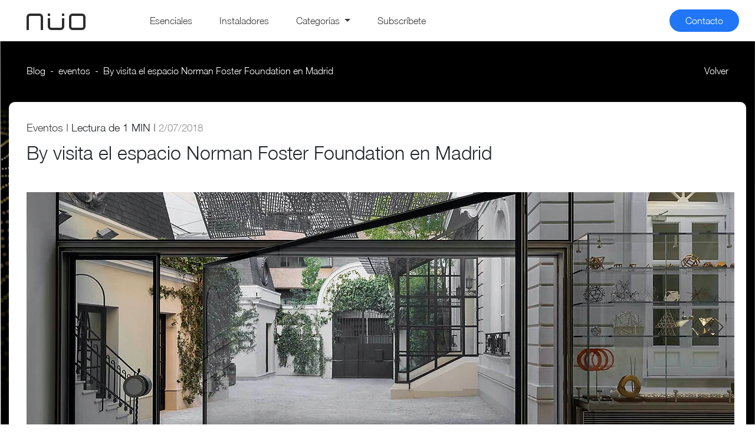

--- FILE ---
content_type: text/html; charset=UTF-8
request_url: https://blog.nuoplanet.com/norman-foster-foundation-madrid
body_size: 9667
content:
<!doctype html><!--[if lt IE 7]> <html class="no-js lt-ie9 lt-ie8 lt-ie7" lang="es" > <![endif]--><!--[if IE 7]>    <html class="no-js lt-ie9 lt-ie8" lang="es" >        <![endif]--><!--[if IE 8]>    <html class="no-js lt-ie9" lang="es" >               <![endif]--><!--[if gt IE 8]><!--><html class="no-js" lang="es"><!--<![endif]--><head>
    <meta charset="utf-8">
    <meta http-equiv="X-UA-Compatible" content="IE=edge,chrome=1">
    <meta name="author" content="NÜO Planet">
    <meta name="description" content="Visitamos el espacio Norman Foster Foundation en Madrid. ¡Seguimos creciendo! ">
    <meta name="generator" content="HubSpot">
    <title>NÜO Planet visita Norman Foster Foundation en Madrid</title>
    <link rel="shortcut icon" href="https://blog.nuoplanet.com/hubfs/cropped-icono-astronauta-web-favicon-128X128-1-150x150.png">
    
<meta name="viewport" content="width=device-width, initial-scale=1">

    
    <meta property="og:description" content="Visitamos el espacio Norman Foster Foundation en Madrid. ¡Seguimos creciendo! ">
    <meta property="og:title" content="NÜO Planet visita Norman Foster Foundation en Madrid">
    <meta name="twitter:description" content="Visitamos el espacio Norman Foster Foundation en Madrid. ¡Seguimos creciendo! ">
    <meta name="twitter:title" content="NÜO Planet visita Norman Foster Foundation en Madrid">

    

    
    <style>
a.cta_button{-moz-box-sizing:content-box !important;-webkit-box-sizing:content-box !important;box-sizing:content-box !important;vertical-align:middle}.hs-breadcrumb-menu{list-style-type:none;margin:0px 0px 0px 0px;padding:0px 0px 0px 0px}.hs-breadcrumb-menu-item{float:left;padding:10px 0px 10px 10px}.hs-breadcrumb-menu-divider:before{content:'›';padding-left:10px}.hs-featured-image-link{border:0}.hs-featured-image{float:right;margin:0 0 20px 20px;max-width:50%}@media (max-width: 568px){.hs-featured-image{float:none;margin:0;width:100%;max-width:100%}}.hs-screen-reader-text{clip:rect(1px, 1px, 1px, 1px);height:1px;overflow:hidden;position:absolute !important;width:1px}
</style>

    

    
<!--  Added by GoogleTagManager integration -->
<script>
var _hsp = window._hsp = window._hsp || [];
window.dataLayer = window.dataLayer || [];
function gtag(){dataLayer.push(arguments);}

var useGoogleConsentModeV2 = true;
var waitForUpdateMillis = 1000;



var hsLoadGtm = function loadGtm() {
    if(window._hsGtmLoadOnce) {
      return;
    }

    if (useGoogleConsentModeV2) {

      gtag('set','developer_id.dZTQ1Zm',true);

      gtag('consent', 'default', {
      'ad_storage': 'denied',
      'analytics_storage': 'denied',
      'ad_user_data': 'denied',
      'ad_personalization': 'denied',
      'wait_for_update': waitForUpdateMillis
      });

      _hsp.push(['useGoogleConsentModeV2'])
    }

    (function(w,d,s,l,i){w[l]=w[l]||[];w[l].push({'gtm.start':
    new Date().getTime(),event:'gtm.js'});var f=d.getElementsByTagName(s)[0],
    j=d.createElement(s),dl=l!='dataLayer'?'&l='+l:'';j.async=true;j.src=
    'https://www.googletagmanager.com/gtm.js?id='+i+dl;f.parentNode.insertBefore(j,f);
    })(window,document,'script','dataLayer','GTM-M763VKM');

    window._hsGtmLoadOnce = true;
};

_hsp.push(['addPrivacyConsentListener', function(consent){
  if(consent.allowed || (consent.categories && consent.categories.analytics)){
    hsLoadGtm();
  }
}]);

</script>

<!-- /Added by GoogleTagManager integration -->



<link rel="amphtml" href="https://blog.nuoplanet.com/norman-foster-foundation-madrid?hs_amp=true">

<meta property="og:image" content="https://blog.nuoplanet.com/hubfs/norman%20foster%20espacio%20imagen%20madrid.jpg">
<meta property="og:image:width" content="1200">
<meta property="og:image:height" content="493">

<meta name="twitter:image" content="https://blog.nuoplanet.com/hubfs/norman%20foster%20espacio%20imagen%20madrid.jpg">


<meta property="og:url" content="https://blog.nuoplanet.com/norman-foster-foundation-madrid">
<meta name="twitter:card" content="summary_large_image">

<link rel="canonical" href="https://blog.nuoplanet.com/norman-foster-foundation-madrid">

<meta property="og:type" content="article">
<link rel="alternate" type="application/rss+xml" href="https://blog.nuoplanet.com/rss.xml">
<meta name="twitter:domain" content="blog.nuoplanet.com">
<script src="//platform.linkedin.com/in.js" type="text/javascript">
    lang: es_ES
</script>

<meta http-equiv="content-language" content="es">
<link rel="stylesheet" href="//7052064.fs1.hubspotusercontent-na1.net/hubfs/7052064/hub_generated/template_assets/DEFAULT_ASSET/1767118704405/template_layout.min.css">


<link rel="stylesheet" href="https://blog.nuoplanet.com/hubfs/hub_generated/template_assets/1/43355145503/1741426737857/template_blog.min.css">


    <script src="https://blog.nuoplanet.com/hubfs/Blog/assets/jquery.min.js"></script>

<script src="https://blog.nuoplanet.com/hubfs/Blog/assets/popper.min.js" integrity="sha384-SR1sx49pcuLnqZUnnPwx6FCym0wLsk5JZuNx2bPPENzswTNFaQU1RDvt3wT4gWFG" crossorigin="anonymous"></script>
<script src="https://blog.nuoplanet.com/hubfs/Blog/assets/bootstrap.min-1.js" integrity="sha384-j0CNLUeiqtyaRmlzUHCPZ+Gy5fQu0dQ6eZ/xAww941Ai1SxSY+0EQqNXNE6DZiVc" crossorigin="anonymous"></script>
<link REL="StyleSheet" HREF="https://blog.nuoplanet.com/hubfs/Blog/assets/bootstrap.min.css" TYPE="text/css" href="https://blog.nuoplanet.com/hubfs/Blog/assets/bootstrap.min.css">
<link href="https://blog.nuoplanet.com/hubfs/Blog/assets/font-awesome.min.css" rel="stylesheet" integrity="sha384-wvfXpqpZZVQGK6TAh5PVlGOfQNHSoD2xbE+QkPxCAFlNEevoEH3Sl0sibVcOQVnN" crossorigin="anonymous">
    

</head>
<body class="   hs-content-id-45407916828 hs-blog-post hs-blog-id-41089360982" style="">
<!--  Added by GoogleTagManager integration -->
<noscript><iframe src="https://www.googletagmanager.com/ns.html?id=GTM-M763VKM" height="0" width="0" style="display:none;visibility:hidden"></iframe></noscript>

<!-- /Added by GoogleTagManager integration -->

    <div class="header-container-wrapper">
    <div class="header-container container-fluid">

<div class="row-fluid-wrapper row-depth-1 row-number-1 ">
<div class="row-fluid ">
<div class="span12 widget-span widget-type-custom_widget " style="" data-widget-type="custom_widget" data-x="0" data-w="12">
<div id="hs_cos_wrapper_module_162021400931065" class="hs_cos_wrapper hs_cos_wrapper_widget hs_cos_wrapper_type_module" style="" data-hs-cos-general-type="widget" data-hs-cos-type="module"> 
             
		     
  		     
 		     
	  		     
   		     
	     
    
	  		     
 		     
		     
	     
		     
 		     
	  		       
 		     
	  		     
	
	  		  
	  
	  		        
	  		        
	  		  
	  		  
 
<nav class="navbar fixed-top navbar-expand-lg navbar-light ">
   <div class="container pl30">
      <div class="col-6 col-lg-2">
         <a class="navbar-brand" href="https://nuoplanet.com/">
         <img src="https://blog.nuoplanet.com/hubfs/Blog/logo.svg" alt="logo">
         </a>
      </div>
      <div class="col-6 col-lg-10">
         <button class="navbar-toggler" type="button" data-bs-toggle="collapse" data-bs-target="#navbarNavDropdown" aria-controls="navbarNavDropdown" aria-expanded="false" aria-label="Toggle navigation">
         <span class="navbar-toggler-icon"></span>
         </button>
         <div class="collapse navbar-collapse" id="navbarNavDropdown">
            <ul class="navbar-nav col">
               <li class="nav-item pr30">
                  <a class="nav-link active" aria-current="page" href="https://blog.nuoplanet.com/tag/esenciales">Esenciales</a>
               </li>
               <li class="nav-item pr30">
                  <a class="nav-link" href="https://blog.nuoplanet.com/tag/instaladores/">Instaladores</a>
               </li>
               <li class="nav-item dropdown pr30">
                  <a class="nav-link dropdown-toggle" href="#" id="navbarDropdownMenuLink" role="button" data-bs-toggle="dropdown" aria-expanded="false">
                  Categorías
                  </a>
                  <ul class="dropdown-menu" aria-labelledby="navbarDropdownMenuLink">
                     <li><a class="dropdown-item" href="https://blog.nuoplanet.com/tag/biometria">Biometria</a></li>
                     <li><a class="dropdown-item" href="https://blog.nuoplanet.com/tag/credencial-móvil/">Credencial móvil</a></li>
                     <li><a class="dropdown-item" href="https://blog.nuoplanet.com/tag/control-de-accesos/">Control de accesos</a></li>
                     <li><a class="dropdown-item" href="https://blog.nuoplanet.com/tag/seguridad/">Seguridad</a></li>
                     <li><a class="dropdown-item" href="https://blog.nuoplanet.com/tag/tecnologia/">Tecnología</a></li>
                    <li><a class="dropdown-item" href="https://blog.nuoplanet.com/tag/arquitecturas/">Arquitecturas</a></li>
                     <li><a class="dropdown-item" href="https://blog.nuoplanet.com/tag/ingenierias/">Ingenierías</a></li>
                     <li><a class="dropdown-item" href="https://blog.nuoplanet.com/tag/constructora/">Constructora</a></li>
                     <li><a class="dropdown-item" href="https://blog.nuoplanet.com/tag/tendencias/">Tendencias</a></li> 
                     <li><a class="dropdown-item" href="https://blog.nuoplanet.com/tag/diseno/">Diseño</a></li>
                     <li><a class="dropdown-item" href="https://blog.nuoplanet.com/tag/eventos/">Eventos</a></li>
                     <li><a class="dropdown-item" href="https://blog.nuoplanet.com/tag/edificio-corporativo/">Edificio Corporativo</a></li>
                     <li><a class="dropdown-item" href="https://blog.nuoplanet.com/tag/sector-salud/">Sector Salud</a></li>
                     <li><a class="dropdown-item" href="https://blog.nuoplanet.com/tag/sector-industrial/">Sector Industrial</a></li>
                     <li><a class="dropdown-item" href="https://blog.nuoplanet.com/tag/pymes/">Pymes</a></li>
                     <li><a class="dropdown-item" href="https://blog.nuoplanet.com/tag/retail/">Retail</a></li>
                     <li><a class="dropdown-item" href="https://blog.nuoplanet.com/tag/residencial/">Residencial</a></li>
                  </ul>
               </li>
             
               <li class="nav-item">
                  <a href="#" class="nav-link" data-bs-toggle="modal" data-bs-target="#staticBackdrop">Subscríbete</a>
               </li>
            
            </ul>
            <div class="nav-right">
               <ul class="navbar-nav col">
                  <li class="idioma"><span id="hs_cos_wrapper_module_162021400931065_language_switcher" class="hs_cos_wrapper hs_cos_wrapper_widget hs_cos_wrapper_type_language_switcher" style="" data-hs-cos-general-type="widget" data-hs-cos-type="language_switcher"></span></li>
                  <li>
                     
                       <span id="hs_cos_wrapper_module_162021400931065_" class="hs_cos_wrapper hs_cos_wrapper_widget hs_cos_wrapper_type_cta" style="" data-hs-cos-general-type="widget" data-hs-cos-type="cta"><!--HubSpot Call-to-Action Code --><span class="hs-cta-wrapper" id="hs-cta-wrapper-f76021e2-8252-4d6e-914d-606bf565e24c"><span class="hs-cta-node hs-cta-f76021e2-8252-4d6e-914d-606bf565e24c" id="hs-cta-f76021e2-8252-4d6e-914d-606bf565e24c"><!--[if lte IE 8]><div id="hs-cta-ie-element"></div><![endif]--><a href="https://cta-redirect.hubspot.com/cta/redirect/9301656/f76021e2-8252-4d6e-914d-606bf565e24c" target="_blank" rel="noopener"><img class="hs-cta-img" id="hs-cta-img-f76021e2-8252-4d6e-914d-606bf565e24c" style="border-width:0px;" src="https://no-cache.hubspot.com/cta/default/9301656/f76021e2-8252-4d6e-914d-606bf565e24c.png" alt="Contacto"></a></span><script charset="utf-8" src="/hs/cta/cta/current.js"></script><script type="text/javascript"> hbspt.cta._relativeUrls=true;hbspt.cta.load(9301656, 'f76021e2-8252-4d6e-914d-606bf565e24c', {"useNewLoader":"true","region":"na1"}); </script></span><!-- end HubSpot Call-to-Action Code --></span>
                     
                 
                 
                 </li>
               </ul>
            </div>
         </div>
      </div>
   </div>
</nav></div>

</div><!--end widget-span -->
</div><!--end row-->
</div><!--end row-wrapper -->

    </div><!--end header -->
</div><!--end header wrapper -->

<div class="body-container-wrapper">
    <div class="body-container container-fluid">

<div class="row-fluid-wrapper row-depth-1 row-number-1 ">
<div class="row-fluid ">
<div class="span12 widget-span widget-type-cell mt40" style="" data-widget-type="cell" data-x="0" data-w="12">

<div class="row-fluid-wrapper row-depth-1 row-number-2 ">
<div class="row-fluid ">
<div class="span12 widget-span widget-type-custom_widget " style="" data-widget-type="custom_widget" data-x="0" data-w="12">
<div id="hs_cos_wrapper_module_151388194052436" class="hs_cos_wrapper hs_cos_wrapper_widget hs_cos_wrapper_type_module widget-type-blog_content" style="" data-hs-cos-general-type="widget" data-hs-cos-type="module">
    <!-- macro que me guarda la primera tag en una variable -->
<!--eventos-->
<div class="blog-section"> 
<div class="blog-post-wrapper cell-wrapper">  
<div class="blog-section pb80">
<div class="blog-post-wrapper cell-wrapper">
<div class="section post-header">
<div class="col pb100 text-center bg-post"><!-- fondo div img negra  -->
<div class="max-w-1250">
<div class="row m-lg-0 pt40 pb25 pl30 pr30 breadcrumb-movil"><!--row del breadcrumb -->
<div class="col-md-10 p-0 breadcrumb-block">
<nav style="--bs-breadcrumb-divider: '-';" aria-label="breadcrumb">
<ol class="breadcrumb">
<li class="breadcrumb-item"><a href="https://blog.nuoplanet.com">Blog</a></li>
<!-- 
-->
<li class="breadcrumb-item"><a href="https://blog.nuoplanet.com/tag/eventos">eventos</a></li>
<li class="breadcrumb-item active" style="color:#ffffff;" aria-current="page"><span id="hs_cos_wrapper_name" class="hs_cos_wrapper hs_cos_wrapper_meta_field hs_cos_wrapper_type_text" style="" data-hs-cos-general-type="meta_field" data-hs-cos-type="text">By visita el espacio Norman Foster Foundation en Madrid</span></li>
</ol>
</nav>
</div>
<div class="col-12 col-md-2  p-0 volver">
<a href="https://blog.nuoplanet.com">  <span class="tx-volver">Volver</span></a> 
</div>
</div><!--end row del breadcrumb -->
<div class="contenido-post pl30 pr30">   <!-- todo el cuadrado de fondo blanco -->  
<div class="row pt30 ">   <!--row del título -->
<div class="col t-al-l contenido-titulo">
<p class="fs-18">
<a class="tag-num1" href="https://blog.nuoplanet.com/tag/eventos">Eventos</a>
| <span class="reading"></span>  1 MIN 
| <span class="fechapost">
2/07/2018 
</span>
</p>
<h1 class="pb10"><span id="hs_cos_wrapper_name" class="hs_cos_wrapper hs_cos_wrapper_meta_field hs_cos_wrapper_type_text" style="" data-hs-cos-general-type="meta_field" data-hs-cos-type="text">By visita el espacio Norman Foster Foundation en Madrid</span></h1>
</div>
</div>   <!-- end row del título -->
<div class="row pt30 pt-sm-10 m-0 ">   <!--row de la imagen principal -->
<div class="col p-0 imagen-principal mb40">
<img src="https://blog.nuoplanet.com/hubfs/norman%20foster%20espacio%20imagen%20madrid.jpg" class="img-blog" alt="">
</div> 
</div> 
<div class="row pb50 pb-sm-0"> <!--row de compartir redes sociales -->
<div class="col icosocials t-al-l pl30">
<a href="https://www.facebook.com/sharer/sharer.php?u=https://blog.nuoplanet.com/norman-foster-foundation-madrid" target="_blank"><img src="https://blog.nuoplanet.com/hubfs/Blog/facebook.png" alt="Compartir en Facebook"></a>
<a href="https://twitter.com/intent/tweet?text=NÜO%20Planet%20visita%20Norman%20Foster%20Foundation%20en%20Madrid%20https://blog.nuoplanet.com/norman-foster-foundation-madrid" target="_blank"><img src="https://blog.nuoplanet.com/hubfs/Blog/twitter.png" alt="Compartir en Twitter"></a>
<a href="https://pinterest.com/pin/create/button/?url=https://blog.nuoplanet.com/&amp;media=https://info.nuoplanet.com/hubfs/norman%20foster%20espacio%20imagen%20madrid.jpg&amp;description=By%20visita%20el%20espacio%20Norman%20Foster%20Foundation%20en%20Madrid" target="_blank"><img src="https://blog.nuoplanet.com/hubfs/Blog/pinterest.png" alt="Compartir en Pinterest"></a>
</div>
</div> <!--end row de compartir redes sociales -->
<div class="row"><!--row de contenido del post -->
<div class="section post-body col col-md-10 offset-md-1">  
<span id="hs_cos_wrapper_post_body" class="hs_cos_wrapper hs_cos_wrapper_meta_field hs_cos_wrapper_type_rich_text" style="" data-hs-cos-general-type="meta_field" data-hs-cos-type="rich_text"><article id="blog-normanfoster" class="entrada2016">
<div class="fondo1">&nbsp;</div>
<div class="cuerpo">
<div>
<p class="l18 light justificado" style="text-align: left;">By ha sido invitado al reciente inagurado espacio Norman&nbsp;Foster Foundation. Situado en un palacete de principios del&nbsp;siglo pasado en pleno bullicio madrileño, quedamos conquistados por la perfecta armonía entre arte, vanguardia y&nbsp;arquitectura. Nos inspiraron las maquetas de sus edificios y obras más emblemáticas, desde el Millennium&nbsp;Bridge y el famoso 30 St Mary Axe de Londres, a la Torre Cepsa de Madrid, o uno de los más celebres rascacielos de Hongkong.</p>
<p class="l18 light justificado">&nbsp;</p>
</div>
<div class="banda-imagen">
<div class="derecha">
<div><img src="https://blog.nuoplanet.com/hs-fs/hubfs/By%20visita%20norman%20Foster%20Foundation%20Madrid.jpg?width=522&amp;name=By%20visita%20norman%20Foster%20Foundation%20Madrid.jpg" alt="By visita norman Foster Foundation Madrid" width="522" style="width: 522px; float: left; margin: 0px 50px 0px 0px;" srcset="https://blog.nuoplanet.com/hs-fs/hubfs/By%20visita%20norman%20Foster%20Foundation%20Madrid.jpg?width=261&amp;name=By%20visita%20norman%20Foster%20Foundation%20Madrid.jpg 261w, https://blog.nuoplanet.com/hs-fs/hubfs/By%20visita%20norman%20Foster%20Foundation%20Madrid.jpg?width=522&amp;name=By%20visita%20norman%20Foster%20Foundation%20Madrid.jpg 522w, https://blog.nuoplanet.com/hs-fs/hubfs/By%20visita%20norman%20Foster%20Foundation%20Madrid.jpg?width=783&amp;name=By%20visita%20norman%20Foster%20Foundation%20Madrid.jpg 783w, https://blog.nuoplanet.com/hs-fs/hubfs/By%20visita%20norman%20Foster%20Foundation%20Madrid.jpg?width=1044&amp;name=By%20visita%20norman%20Foster%20Foundation%20Madrid.jpg 1044w, https://blog.nuoplanet.com/hs-fs/hubfs/By%20visita%20norman%20Foster%20Foundation%20Madrid.jpg?width=1305&amp;name=By%20visita%20norman%20Foster%20Foundation%20Madrid.jpg 1305w, https://blog.nuoplanet.com/hs-fs/hubfs/By%20visita%20norman%20Foster%20Foundation%20Madrid.jpg?width=1566&amp;name=By%20visita%20norman%20Foster%20Foundation%20Madrid.jpg 1566w" sizes="(max-width: 522px) 100vw, 522px">
<p class="l18 light justificado" style="text-align: left;"><strong>Poderoso su emblema nada más entrar; “THE&nbsp;ONLY&nbsp;CONSTANT IS&nbsp;CHANGE”&nbsp;(La única constante es el CAMBIO).</strong> A lo largo del&nbsp;recorrido, se muestra el ánimo de Norman por la búsqueda constante de la&nbsp;innovación, la&nbsp;mejora y la&nbsp;belleza para prestar un mejor servicio a la&nbsp;sociedad.</p>
</div>
<div>
<p class="l18 light justificado" style="text-align: left;"><strong>Misión que BY comparte plenamente con NÜO&nbsp;Planet,</strong> un lugar en el que nada es estático, todo&nbsp;cambia y evoluciona buscando la perfección que nunca se&nbsp;consigue.<br>No dejamos de invertir en investigación y desarrollo, utilizamos las posibilidades de la tecnología para crear productos innovadores, seguros, sencillos, con un diseño que impacte y siempre fáciles de&nbsp;usar y de&nbsp;instalar.</p>
</div>
</div>
</div>
</div>
</article>
<article class="entrada2016"></article>
<article class="entrada2016"><!--more-->
<div class="principal">
<div class="ancho">
<div><hr>
<p class="l18 centrado"><strong>Si quieres unirte al dinamismo de una compañía como BY, sólo tienes que escribirnos a <a href="mailto:nuoplanet@by.com.es">nuoplanet@by.com.es</a> para conocer de primera mano todas las ventajas de formar parte de nuestro PLANETA. Y no tardes demasiado, que el cambio no espera...</strong></p>
</div>
<div>
<p class="l18 centrado"><strong>¿Quieres que te ayudemos?</strong></p>
</div>
<div>
<p class="l18 centrado">Escríbenos a <strong>info@by.com.es</strong> o llámanos a <strong><span class="telef-nowrap">(+34) 918 707 193</span></strong></p>
</div>
</div>
</div>
</article></span>  <!--contenido real del post -->
<!--BANNER CTA SOLICITAR DEMO -->
<div class="pt40">    
<div id="hs_cos_wrapper_module_16200425893709066" class="hs_cos_wrapper hs_cos_wrapper_widget hs_cos_wrapper_type_module" style="" data-hs-cos-general-type="widget" data-hs-cos-type="module"> 
<div class="row solicitar-demo"> <!--row cta solicitar demo -->
<div class="col-12 col-md-6 descubre-las-sol pt40 t-al-l">
<h2 class="tit pb30 bantx3"> Descubre las soluciones NÜO</h2>
<h3 class="subtit pb30 bantx4"> 
Solicita nuestra DEMO Gratuita y encuentra el Sistema de Control de Accesos que necesitas. 
</h3>
<span id="hs_cos_wrapper_module_16200425893709066_" class="hs_cos_wrapper hs_cos_wrapper_widget hs_cos_wrapper_type_cta" style="" data-hs-cos-general-type="widget" data-hs-cos-type="cta"><!--HubSpot Call-to-Action Code --><span class="hs-cta-wrapper" id="hs-cta-wrapper-d2cfa4c1-f850-46aa-abf9-fe4d9fd093b2"><span class="hs-cta-node hs-cta-d2cfa4c1-f850-46aa-abf9-fe4d9fd093b2" id="hs-cta-d2cfa4c1-f850-46aa-abf9-fe4d9fd093b2"><!--[if lte IE 8]><div id="hs-cta-ie-element"></div><![endif]--><a href="https://cta-redirect.hubspot.com/cta/redirect/9301656/d2cfa4c1-f850-46aa-abf9-fe4d9fd093b2" target="_blank" rel="noopener"><img class="hs-cta-img" id="hs-cta-img-d2cfa4c1-f850-46aa-abf9-fe4d9fd093b2" style="border-width:0px;" src="https://no-cache.hubspot.com/cta/default/9301656/d2cfa4c1-f850-46aa-abf9-fe4d9fd093b2.png" alt="Solicitar DEMO"></a></span><script charset="utf-8" src="/hs/cta/cta/current.js"></script><script type="text/javascript"> hbspt.cta._relativeUrls=true;hbspt.cta.load(9301656, 'd2cfa4c1-f850-46aa-abf9-fe4d9fd093b2', {"useNewLoader":"true","region":"na1"}); </script></span><!-- end HubSpot Call-to-Action Code --></span>
</div>
<div class="col-12 col-md-6">
<img src="https://blog.nuoplanet.com/hubfs/Blog/lectores.jpg" alt="img-mandos">
</div>
</div><!--end row cta solicitar demo --></div>
</div> 
<div class="row escrito-por">
<div class="col">
<div id="hubspot-author_data" class="hubspot-editable" data-hubspot-form-id="author_data" data-hubspot-name="Blog Author">
<p class="hs-author-label"><span class="tx-write">Escrito por</span>: &nbsp; 
<a style="color: #3C3C3C;" class="author-link p" href="https://blog.nuoplanet.com/author/nüo-planet">NÜO Planet</a>
</p>
</div>
</div> 
</div> 
<div class="tags-all t-al-l">
<p><span class="tx-cate">Categorías</span>: &nbsp;  
<a style="color: #3C3C3C;" href="https://blog.nuoplanet.com/tag/eventos">Eventos</a>
</p>
</div>
</div> 
</div><!--end row de contenido del post -->
</div>  <!-- end cuadrado fondo blanco -->
</div> <!-- end div max 1250 blanco-->
</div> <!-- end div fondo negro-->
<!-- row posts artículos relacionados -->
<div id="hs_cos_wrapper_module_165053092234962" class="hs_cos_wrapper hs_cos_wrapper_widget hs_cos_wrapper_type_module" style="" data-hs-cos-general-type="widget" data-hs-cos-type="module">
<style>   @media (max-width: 767px) { 
.col-post { width: 100% }
}
@media (min-width: 768px) {
.col-post { width: 50%; float:left; }
.col-post:first-child { padding-right:15px }
.col-pos:nth-child(2n) { padding-left:15px }
}
</style>
<div class="pt50 max-w-1000 art-rel"> <!-- artículos relacionados -->
<div class="row pb30"> <!-- row título artículos relacionados -->
<div class="col pt70">
<h2 class="articulos-relacionados tx5"></h2>
</div>
</div><!--end row título artículos relacionados -->
<div class="row pb30">
<span id="hs_cos_wrapper_module_165053092234962_" class="hs_cos_wrapper hs_cos_wrapper_widget hs_cos_wrapper_type_related_blog_posts" style="" data-hs-cos-general-type="widget" data-hs-cos-type="related_blog_posts">
<div class="col-post">
<div class="fichapost fichapost-ar ">
<a href="https://blog.nuoplanet.com/duplicar-huellas" title="" class="hs-featured-image-link">
<img src="https://blog.nuoplanet.com/hubfs/hacker%202.jpg" class="img-blog" alt="">
</a>
<div class="ficha-text-ar">
<div class="row ">
<div class="col">
<a class="tag-num1" href="https://blog.nuoplanet.com/tag/biometria">Biometría</a>
|  <span class="reading"></span> 3 min 
</div>
</div>  
<h2><a href="https://blog.nuoplanet.com/duplicar-huellas">¿Duplicar la huella dáctilar a través de una simple foto?</a></h2>
</div>
</div>
</div>
<div class="col-post">
<div class="fichapost fichapost-ar ">
<a href="https://blog.nuoplanet.com/tecnologia-arquitectura" title="" class="hs-featured-image-link">
<img src="https://blog.nuoplanet.com/hubfs/portada%20arquitectura%20evolucion%20tecnologias.jpg" class="img-blog" alt="">
</a>
<div class="ficha-text-ar">
<div class="row ">
<div class="col">
<a class="tag-num1" href="https://blog.nuoplanet.com/tag/tecnologia">Tecnología</a>
|  <span class="reading"></span> 7 min 
</div>
</div>  
<h2><a href="https://blog.nuoplanet.com/tecnologia-arquitectura">Nuevas tecnologías para arquitectura: 6 novedades que revolucionarán el sector</a></h2>
</div>
</div>
</div>
</span>
</div><!-- end row posts artículos relacionados -->
</div> <!-- end artículos relacionados --></div>
</div>
</div>
</div>    
</div>
</div>
</div>

</div><!--end widget-span -->
</div><!--end row-->
</div><!--end row-wrapper -->

<div class="row-fluid-wrapper row-depth-1 row-number-3 ">
<div class="row-fluid ">
<div class="span12 widget-span widget-type-custom_widget " style="" data-widget-type="custom_widget" data-x="0" data-w="12">
<div id="hs_cos_wrapper_module_1620223848028204" class="hs_cos_wrapper hs_cos_wrapper_widget hs_cos_wrapper_type_module" style="" data-hs-cos-general-type="widget" data-hs-cos-type="module"> 
 






 

<script>        
  $(window).load(function() {
       $('.tx5').html('Artículos relacionados');
    });
</script>


 
<script>        
  $(window).load(function() {
       $('.reading').html('Lectura de ');
       $('.tx-volver').html('Volver');
       $('.tx-write').html('Escrito por');
       $('.tx-cate').html('Categorías');
       

    });
</script>
</div>

</div><!--end widget-span -->
</div><!--end row-->
</div><!--end row-wrapper -->

<div class="row-fluid-wrapper row-depth-1 row-number-4 ">
<div class="row-fluid ">
<div class="span12 widget-span widget-type-custom_widget " style="" data-widget-type="custom_widget" data-x="0" data-w="12">
<div id="hs_cos_wrapper_module_1623411155093238" class="hs_cos_wrapper hs_cos_wrapper_widget hs_cos_wrapper_type_module" style="" data-hs-cos-general-type="widget" data-hs-cos-type="module"><!-- Button trigger modal 
<button type="button" class="btn btn-primary" data-bs-toggle="modal" data-bs-target="#staticBackdrop">
  Launch static backdrop modal
</button>-->

<!-- Modal -->
<div class="modal fade" id="staticBackdrop" data-bs-backdrop="static" data-bs-keyboard="false" tabindex="-1" aria-labelledby="staticBackdropLabel" aria-hidden="true">
  <div class="modal-dialog modal-dialog-centered">
    <div class="modal-content">

      <div class="modal-body">
        
          <button type="button" class="btn-close" data-bs-dismiss="modal" aria-label="Close"></button>
       <div id="subscripcion" class="box-side-w box-subscribirse">
     
        
     <h3 style="margin-bottom:-35px">
       SUBSCRÍBETE <br> A NUESTRO BLOG
  </h3>                  
  <span id="hs_cos_wrapper_module_1623411155093238_" class="hs_cos_wrapper hs_cos_wrapper_widget hs_cos_wrapper_type_form" style="" data-hs-cos-general-type="widget" data-hs-cos-type="form"><h3 id="hs_cos_wrapper_form_410049048_title" class="hs_cos_wrapper form-title" data-hs-cos-general-type="widget_field" data-hs-cos-type="text"></h3>

<div id="hs_form_target_form_410049048"></div>









</span>
      
</div>
      </div>
     
    </div>
  </div>
</div></div>

</div><!--end widget-span -->
</div><!--end row-->
</div><!--end row-wrapper -->

</div><!--end widget-span -->
</div><!--end row-->
</div><!--end row-wrapper -->

    </div><!--end body -->
</div><!--end body wrapper -->

<div class="footer-container-wrapper">
    <div class="footer-container container-fluid">

<div class="row-fluid-wrapper row-depth-1 row-number-1 ">
<div class="row-fluid ">
<div class="span12 widget-span widget-type-custom_widget " style="" data-widget-type="custom_widget" data-x="0" data-w="12">
<div id="hs_cos_wrapper_module_1619433447846325" class="hs_cos_wrapper hs_cos_wrapper_widget hs_cos_wrapper_type_module" style="" data-hs-cos-general-type="widget" data-hs-cos-type="module"> 
<footer class="pt50">
  <div class="container">
    <div class="row columns-row m-b-60 top-area-footer">
      <div class="col-md-3">
        <div class="widgetizedArea">
          <h3 class="titulin-menu">Soluciones</h3>
    
          <div class="menu-footer-soluciones-container">
            <ul id="menu-footer-soluciones" class="menu">
              <li id="menu-item-26892" class="menu-item menu-item-type-post_type menu-item-object-page menu-item-26892"><a href="https://nuoplanet.com/nuo-go-solucion-control-accesos-para-empresas/">NÜO Go</a></li>
              <li id="menu-item-26894" class="menu-item menu-item-type-post_type menu-item-object-page menu-item-26894"><a href="https://nuoplanet.com/nuo-one-solucion-control-accesos-edificios/">NÜO ONE</a></li>
              <li id="menu-item-26893" class="menu-item menu-item-type-post_type menu-item-object-page menu-item-26893"><a href="https://nuoplanet.com/nuo-wm-videointercomunicacion-ip/">NÜO W&amp;M</a></li>
              <li id="menu-item-26895" class="menu-item menu-item-type-post_type menu-item-object-page menu-item-26895"><a href="https://nuoplanet.com/nuo-sky-control-accesos-exteriores/">NÜO SKY</a></li>
              <li id="menu-item-26896" class="menu-item menu-item-type-post_type menu-item-object-page menu-item-26896"><a href="https://nuoplanet.com/nuo-card/">NÜO Card</a></li>
              <li id="menu-item-4931" class="menu-item menu-item-type-post_type menu-item-object-page menu-item-4931"><a href="https://nuoplanet.com/complementos/">Complementos</a></li>
            </ul>
          </div>
        </div>							
      </div>
      <div class="col-md-3">
        <div class="widgetizedArea">
          <h3 class="titulin-menu">NÜO Planet</h3>
          <div class="menu-footer-nuo-planet-container">
            <ul id="menu-footer-nuo-planet-2" class="menu">
              <li class="menu-item menu-item-type-custom menu-item-object-custom menu-item-19113"><a href="/lectores/">Lectores</a></li>
              <li class="menu-item menu-item-type-post_type menu-item-object-page menu-item-19702"><a href="https://nuoplanet.com/planet-member/">Planet member</a></li>
              <li class="menu-item menu-item-type-post_type menu-item-object-page menu-item-19703"><a href="https://nuoplanet.com/quienes-somos/">Quiénes Somos</a></li>
              <li class="menu-item menu-item-type-custom menu-item-object-custom menu-item-26983"><a href="https://nuoplanet.com/quienes-somos/#clientes">Nuestros Clientes</a></li>
              <li class="menu-item menu-item-type-post_type menu-item-object-page menu-item-3257"><a href="https://nuoplanet.com/trabajo/">Trabaja en NÜO</a></li>
              <li class="menu-item menu-item-type-post_type menu-item-object-page current_page_parent menu-item-1902"><a href="https://blog.nuoplanet.com/">Blog</a></li>
            </ul>
          </div>
        </div>							
      </div>
      <div class="col-md-3">
        <div class="widgetizedArea pr20">
          <h3 class="titulin-menu">Soporte técnico</h3>			
          <div class="textwidget">
            <p>Tenemos un equipo de especialistas para ayudarte a solucionar cualquier consulta o incidéncia.</p>
            <p><a class="flecha" data-fancybox="" data-src="#popup-soporte-tecnico">Contacta con el Soporte Técnico</a></p>
          </div>
        </div>							
      </div>
      <div class="col-md-3">
        <div class="widgetizedArea">
          <h3 class="titulin-menu">Contacto</h3>			
          <div class="textwidget">
            <p>Tomas Edison, 5<br>Arganda del Rey, Madrid 28500 Spain<br>(+34) 91 870 71 93</p>
            <p><a class="flecha" href="https://www.google.es/maps/place/Calle+Tomas+Edison,+5,+28500+Arganda+del+Rey,+Madrid/@40.3181861,-3.4719452,17z/data=!3m1!4b1!4m5!3m4!1s0xd423edd5599eb05:0xa2aaecdfb147a23c!8m2!3d40.318182!4d-3.4697565" target="_blank" rel="noopener">Direcciones</a></p>
          </div>
        </div>							
      </div>
    </div>
    
    <div class="center-footer">
      <p class="pt50 titulo-center">
         NÜO es una solución diseñada y fabricada por BY Techdesign
      </p>
      <div class="logo-by pb20">
        <img src="https://blog.nuoplanet.com/hubfs/Blog/logo-by.png" alt="BY Techdesign">
      </div>
      <p class="subtitulo-center pb30">
        BY Empresa líder en diseño, desarrollo y fabricación de Sistemas de vanguardia de Control de Accesos<br>Copyright© 2019 BY Techdesign, S.L. Todos los derechos reservados
      </p>
    </div>
    <hr>
    
    <div class="row sub-footer pt7">
		  <div class="col-md-4">
			  <div class="widgetizedArea">
          <div class="textwidget custom-html-widget">
            <div class="siguenos-footer">
              <div class="siguenos-label">Síguenos</div>
              <a href="https://www.linkedin.com/company/nuoplanet/?trk=biz-companies-cym" target="_blank" rel="noopener" class="pr5"><i style="color:#333;" class="fa fa-linkedin-square fa-lg" aria-hidden="true"></i></a>
              <a href="https://www.youtube.com/channel/UCJDN626qhN1lKYGOvmNyHIQ" target="_blank" rel="noopener"><i style="color:#333;" class="fa fa-youtube-play fa-lg" aria-hidden="true"></i></a>
            </div>
          </div>
        </div>									
      </div>
			<div class="col-md-4 text-center">
			  <div class="widgetizedArea">
          <div class="menu-footer-copyrights-container">
            <ul id="menu-footer-copyrights" class="menu">
              <li id="menu-item-228" class="menu-item menu-item-type-post_type menu-item-object-page menu-item-228"><a href="https://nuoplanet.com/mapa-web/">Mapa web</a></li>
              <li id="menu-item-229" class="menu-item menu-item-type-post_type menu-item-object-page menu-item-privacy-policy menu-item-229"><a href="https://nuoplanet.com/politica-de-cookies/">Política de Cookies</a></li>
              <li id="menu-item-472" class="menu-item menu-item-type-post_type menu-item-object-page menu-item-472"><a href="https://nuoplanet.com/aviso-legal/">Aviso Legal</a></li>
            </ul>
          </div>
        </div>									
      </div>
			<div class="col-md-4 text-right">
				<div class="widgetizedArea">
          <div class="idiomas">
              <ul class="navbar-nav col">
                  <li class="idioma"><span id="hs_cos_wrapper_module_1619433447846325_language_switcher" class="hs_cos_wrapper hs_cos_wrapper_widget hs_cos_wrapper_type_language_switcher" style="" data-hs-cos-general-type="widget" data-hs-cos-type="language_switcher"></span></li>
                  <li>
                     
                       <span id="hs_cos_wrapper_module_1619433447846325_" class="hs_cos_wrapper hs_cos_wrapper_widget hs_cos_wrapper_type_cta" style="" data-hs-cos-general-type="widget" data-hs-cos-type="cta"></span>
                     
                 
                 
                 </li>
              </ul>
          </div>
        </div>									
      </div>
		</div>
  </div>
</footer>

</div>

</div><!--end widget-span -->
</div><!--end row-->
</div><!--end row-wrapper -->

    </div><!--end footer -->
</div><!--end footer wrapper -->

    
<!-- HubSpot performance collection script -->
<script defer src="/hs/hsstatic/content-cwv-embed/static-1.1293/embed.js"></script>
<script>
var hsVars = hsVars || {}; hsVars['language'] = 'es';
</script>

<script src="/hs/hsstatic/cos-i18n/static-1.53/bundles/project.js"></script>

    <!--[if lte IE 8]>
    <script charset="utf-8" src="https://js.hsforms.net/forms/v2-legacy.js"></script>
    <![endif]-->

<script data-hs-allowed="true" src="/_hcms/forms/v2.js"></script>

    <script data-hs-allowed="true">
        var options = {
            portalId: '9301656',
            formId: '749d9d55-9ec2-4059-80da-01ae138f2aab',
            formInstanceId: '4325',
            
            pageId: '45407916828',
            
            region: 'na1',
            
            
            
            
            pageName: "N\u00DCO Planet visita Norman Foster Foundation en Madrid",
            
            
            
            inlineMessage: "Gracias por enviar el formulario.",
            
            
            rawInlineMessage: "Gracias por enviar el formulario.",
            
            
            hsFormKey: "5e10196d2bf75294900dab932e4baec3",
            
            
            css: '',
            target: '#hs_form_target_form_410049048',
            
            
            
            
            
            
            
            contentType: "blog-post",
            
            
            
            formsBaseUrl: '/_hcms/forms/',
            
            
            
            formData: {
                cssClass: 'hs-form stacked hs-custom-form'
            }
        };

        options.getExtraMetaDataBeforeSubmit = function() {
            var metadata = {};
            

            if (hbspt.targetedContentMetadata) {
                var count = hbspt.targetedContentMetadata.length;
                var targetedContentData = [];
                for (var i = 0; i < count; i++) {
                    var tc = hbspt.targetedContentMetadata[i];
                     if ( tc.length !== 3) {
                        continue;
                     }
                     targetedContentData.push({
                        definitionId: tc[0],
                        criterionId: tc[1],
                        smartTypeId: tc[2]
                     });
                }
                metadata["targetedContentMetadata"] = JSON.stringify(targetedContentData);
            }

            return metadata;
        };

        hbspt.forms.create(options);
    </script>


<!-- Start of HubSpot Analytics Code -->
<script type="text/javascript">
var _hsq = _hsq || [];
_hsq.push(["setContentType", "blog-post"]);
_hsq.push(["setCanonicalUrl", "https:\/\/blog.nuoplanet.com\/norman-foster-foundation-madrid"]);
_hsq.push(["setPageId", "45407916828"]);
_hsq.push(["setContentMetadata", {
    "contentPageId": 45407916828,
    "legacyPageId": "45407916828",
    "contentFolderId": null,
    "contentGroupId": 41089360982,
    "abTestId": null,
    "languageVariantId": 45407916828,
    "languageCode": "es",
    
    
}]);
</script>

<script type="text/javascript" id="hs-script-loader" async defer src="/hs/scriptloader/9301656.js"></script>
<!-- End of HubSpot Analytics Code -->


<script type="text/javascript">
var hsVars = {
    render_id: "d228245f-2af2-448b-b4dd-de5ed0f4ff55",
    ticks: 1767425144483,
    page_id: 45407916828,
    
    content_group_id: 41089360982,
    portal_id: 9301656,
    app_hs_base_url: "https://app.hubspot.com",
    cp_hs_base_url: "https://cp.hubspot.com",
    language: "es",
    analytics_page_type: "blog-post",
    scp_content_type: "",
    
    analytics_page_id: "45407916828",
    category_id: 3,
    folder_id: 0,
    is_hubspot_user: false
}
</script>


<script defer src="/hs/hsstatic/HubspotToolsMenu/static-1.432/js/index.js"></script>



<div id="fb-root"></div>
  <script>(function(d, s, id) {
  var js, fjs = d.getElementsByTagName(s)[0];
  if (d.getElementById(id)) return;
  js = d.createElement(s); js.id = id;
  js.src = "//connect.facebook.net/es_ES/sdk.js#xfbml=1&version=v3.0";
  fjs.parentNode.insertBefore(js, fjs);
 }(document, 'script', 'facebook-jssdk'));</script> <script>!function(d,s,id){var js,fjs=d.getElementsByTagName(s)[0];if(!d.getElementById(id)){js=d.createElement(s);js.id=id;js.src="https://platform.twitter.com/widgets.js";fjs.parentNode.insertBefore(js,fjs);}}(document,"script","twitter-wjs");</script>
 


    
    <!-- Generated by the HubSpot Template Builder - template version 1.03 -->

</body></html>

--- FILE ---
content_type: image/svg+xml
request_url: https://blog.nuoplanet.com/hubfs/Blog/logo.svg
body_size: -191
content:
<svg xmlns="http://www.w3.org/2000/svg" width="172.846" height="48.397" viewBox="0 0 172.846 48.397">
  <g id="Grupo_29" data-name="Grupo 29" transform="translate(-20.405 -40.473)">
    <path id="Trazado_1" data-name="Trazado 1" d="M27.319,50.844a3.457,3.457,0,0,1,3.457-3.457H58.433a3.457,3.457,0,0,1,3.457,3.457V88.87H68.8V50.844a10.37,10.37,0,0,0-10.37-10.371H30.776A10.371,10.371,0,0,0,20.405,50.844V88.87h6.914Z" transform="translate(0)" fill="#2e2e2e"/>
    <rect id="Rectángulo_1" data-name="Rectángulo 1" width="6.914" height="6.914" transform="translate(82.631 40.473)" fill="#2e2e2e"/>
    <rect id="Rectángulo_2" data-name="Rectángulo 2" width="6.915" height="6.914" transform="translate(124.113 40.473)" fill="#2e2e2e"/>
    <path id="Trazado_2" data-name="Trazado 2" d="M149.226,50.844a3.457,3.457,0,0,1,3.457-3.458h27.656a3.457,3.457,0,0,1,3.457,3.458V78.5a3.457,3.457,0,0,1-3.457,3.457H152.683a3.457,3.457,0,0,1-3.457-3.457Zm31.113-10.371H152.683a10.37,10.37,0,0,0-10.37,10.371V78.5a10.37,10.37,0,0,0,10.37,10.371h27.656A10.37,10.37,0,0,0,190.709,78.5V50.844a10.37,10.37,0,0,0-10.37-10.371" transform="translate(2.542)" fill="#2e2e2e"/>
    <path id="Trazado_3" data-name="Trazado 3" d="M119.386,81.674H91.73a3.458,3.458,0,0,1-3.457-3.458v-24.2H81.36v24.2A10.37,10.37,0,0,0,91.73,88.587h27.656a10.37,10.37,0,0,0,10.37-10.371v-24.2h-6.913v24.2a3.459,3.459,0,0,1-3.457,3.458" transform="translate(1.271 0.282)" fill="#2e2e2e"/>
  </g>
</svg>
